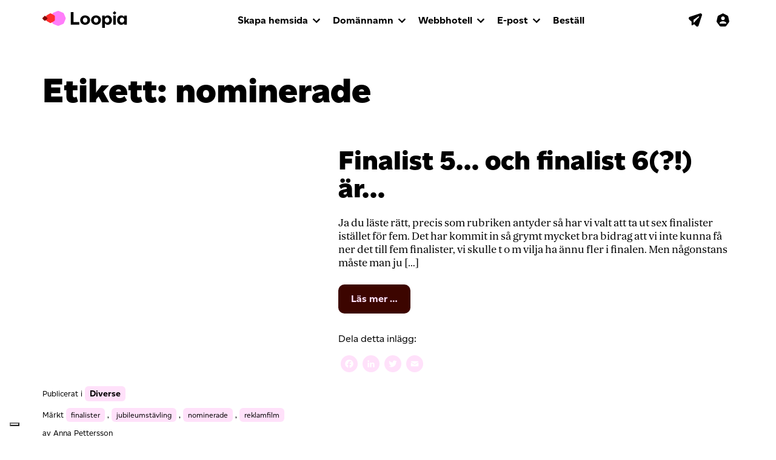

--- FILE ---
content_type: text/html; charset=UTF-8
request_url: https://blogg.loopia.se/tag/nominerade/
body_size: 52640
content:
<!DOCTYPE html>
<html lang="sv-SE">
<head>
	<meta charset="UTF-8">
	<meta name="viewport" content="width=device-width, initial-scale=1, shrink-to-fit=no">
	<meta name="mobile-web-app-capable" content="yes">
	<meta name="apple-mobile-web-app-capable" content="yes">
	<meta name="apple-mobile-web-app-title" content="Loopia Blogg - ">
	<link rel="profile" href="http://gmpg.org/xfn/11">
	<link rel="pingback" href="https://blogg.loopia.se/xmlrpc.php">
	<link rel="shortcut icon" href="https://blogg.loopia.se/wp-content/themes/loopia-blog/images/favicon.ico" />
	<meta name='robots' content='index, follow, max-image-preview:large, max-snippet:-1, max-video-preview:-1' />

	<!-- This site is optimized with the Yoast SEO plugin v26.8 - https://yoast.com/product/yoast-seo-wordpress/ -->
	<title>nominerade-arkiv - Loopia Blogg</title>
	<link rel="canonical" href="https://blogg.loopia.se/tag/nominerade/" />
	<meta property="og:locale" content="sv_SE" />
	<meta property="og:type" content="article" />
	<meta property="og:title" content="nominerade-arkiv - Loopia Blogg" />
	<meta property="og:url" content="https://blogg.loopia.se/tag/nominerade/" />
	<meta property="og:site_name" content="Loopia Blogg" />
	<meta name="twitter:card" content="summary_large_image" />
	<meta name="twitter:site" content="@loopia" />
	<!-- / Yoast SEO plugin. -->


<link rel='dns-prefetch' href='//static.addtoany.com' />
<link rel='dns-prefetch' href='//blogg.loopia.se' />
<link rel="alternate" type="application/rss+xml" title="Loopia Blogg &raquo; Webbflöde" href="https://blogg.loopia.se/feed/" />
<link rel="alternate" type="application/rss+xml" title="Loopia Blogg &raquo; Kommentarsflöde" href="https://blogg.loopia.se/comments/feed/" />
<link rel="alternate" type="application/rss+xml" title="Loopia Blogg &raquo; etikettflöde för nominerade" href="https://blogg.loopia.se/tag/nominerade/feed/" />
<style id='wp-img-auto-sizes-contain-inline-css'>
img:is([sizes=auto i],[sizes^="auto," i]){contain-intrinsic-size:3000px 1500px}
/*# sourceURL=wp-img-auto-sizes-contain-inline-css */
</style>
<link rel='stylesheet' id='sbi_styles-css' href='https://blogg.loopia.se/wp-content/plugins/instagram-feed/css/sbi-styles.min.css?ver=6.10.0' media='all' />
<style id='wp-emoji-styles-inline-css'>

	img.wp-smiley, img.emoji {
		display: inline !important;
		border: none !important;
		box-shadow: none !important;
		height: 1em !important;
		width: 1em !important;
		margin: 0 0.07em !important;
		vertical-align: -0.1em !important;
		background: none !important;
		padding: 0 !important;
	}
/*# sourceURL=wp-emoji-styles-inline-css */
</style>
<style id='wp-block-library-inline-css'>
:root{--wp-block-synced-color:#7a00df;--wp-block-synced-color--rgb:122,0,223;--wp-bound-block-color:var(--wp-block-synced-color);--wp-editor-canvas-background:#ddd;--wp-admin-theme-color:#007cba;--wp-admin-theme-color--rgb:0,124,186;--wp-admin-theme-color-darker-10:#006ba1;--wp-admin-theme-color-darker-10--rgb:0,107,160.5;--wp-admin-theme-color-darker-20:#005a87;--wp-admin-theme-color-darker-20--rgb:0,90,135;--wp-admin-border-width-focus:2px}@media (min-resolution:192dpi){:root{--wp-admin-border-width-focus:1.5px}}.wp-element-button{cursor:pointer}:root .has-very-light-gray-background-color{background-color:#eee}:root .has-very-dark-gray-background-color{background-color:#313131}:root .has-very-light-gray-color{color:#eee}:root .has-very-dark-gray-color{color:#313131}:root .has-vivid-green-cyan-to-vivid-cyan-blue-gradient-background{background:linear-gradient(135deg,#00d084,#0693e3)}:root .has-purple-crush-gradient-background{background:linear-gradient(135deg,#34e2e4,#4721fb 50%,#ab1dfe)}:root .has-hazy-dawn-gradient-background{background:linear-gradient(135deg,#faaca8,#dad0ec)}:root .has-subdued-olive-gradient-background{background:linear-gradient(135deg,#fafae1,#67a671)}:root .has-atomic-cream-gradient-background{background:linear-gradient(135deg,#fdd79a,#004a59)}:root .has-nightshade-gradient-background{background:linear-gradient(135deg,#330968,#31cdcf)}:root .has-midnight-gradient-background{background:linear-gradient(135deg,#020381,#2874fc)}:root{--wp--preset--font-size--normal:16px;--wp--preset--font-size--huge:42px}.has-regular-font-size{font-size:1em}.has-larger-font-size{font-size:2.625em}.has-normal-font-size{font-size:var(--wp--preset--font-size--normal)}.has-huge-font-size{font-size:var(--wp--preset--font-size--huge)}.has-text-align-center{text-align:center}.has-text-align-left{text-align:left}.has-text-align-right{text-align:right}.has-fit-text{white-space:nowrap!important}#end-resizable-editor-section{display:none}.aligncenter{clear:both}.items-justified-left{justify-content:flex-start}.items-justified-center{justify-content:center}.items-justified-right{justify-content:flex-end}.items-justified-space-between{justify-content:space-between}.screen-reader-text{border:0;clip-path:inset(50%);height:1px;margin:-1px;overflow:hidden;padding:0;position:absolute;width:1px;word-wrap:normal!important}.screen-reader-text:focus{background-color:#ddd;clip-path:none;color:#444;display:block;font-size:1em;height:auto;left:5px;line-height:normal;padding:15px 23px 14px;text-decoration:none;top:5px;width:auto;z-index:100000}html :where(.has-border-color){border-style:solid}html :where([style*=border-top-color]){border-top-style:solid}html :where([style*=border-right-color]){border-right-style:solid}html :where([style*=border-bottom-color]){border-bottom-style:solid}html :where([style*=border-left-color]){border-left-style:solid}html :where([style*=border-width]){border-style:solid}html :where([style*=border-top-width]){border-top-style:solid}html :where([style*=border-right-width]){border-right-style:solid}html :where([style*=border-bottom-width]){border-bottom-style:solid}html :where([style*=border-left-width]){border-left-style:solid}html :where(img[class*=wp-image-]){height:auto;max-width:100%}:where(figure){margin:0 0 1em}html :where(.is-position-sticky){--wp-admin--admin-bar--position-offset:var(--wp-admin--admin-bar--height,0px)}@media screen and (max-width:600px){html :where(.is-position-sticky){--wp-admin--admin-bar--position-offset:0px}}

/*# sourceURL=wp-block-library-inline-css */
</style><style id='global-styles-inline-css'>
:root{--wp--preset--aspect-ratio--square: 1;--wp--preset--aspect-ratio--4-3: 4/3;--wp--preset--aspect-ratio--3-4: 3/4;--wp--preset--aspect-ratio--3-2: 3/2;--wp--preset--aspect-ratio--2-3: 2/3;--wp--preset--aspect-ratio--16-9: 16/9;--wp--preset--aspect-ratio--9-16: 9/16;--wp--preset--color--black: #000000;--wp--preset--color--cyan-bluish-gray: #abb8c3;--wp--preset--color--white: #fff;--wp--preset--color--pale-pink: #f78da7;--wp--preset--color--vivid-red: #cf2e2e;--wp--preset--color--luminous-vivid-orange: #ff6900;--wp--preset--color--luminous-vivid-amber: #fcb900;--wp--preset--color--light-green-cyan: #7bdcb5;--wp--preset--color--vivid-green-cyan: #00d084;--wp--preset--color--pale-cyan-blue: #8ed1fc;--wp--preset--color--vivid-cyan-blue: #0693e3;--wp--preset--color--vivid-purple: #9b51e0;--wp--preset--color--blue: #007bff;--wp--preset--color--indigo: #6610f2;--wp--preset--color--purple: #5533ff;--wp--preset--color--pink: #e83e8c;--wp--preset--color--red: #dc3545;--wp--preset--color--orange: #fd7e14;--wp--preset--color--yellow: #ffc107;--wp--preset--color--green: #28a745;--wp--preset--color--teal: #20c997;--wp--preset--color--cyan: #17a2b8;--wp--preset--color--gray: #6c757d;--wp--preset--color--gray-dark: #343a40;--wp--preset--gradient--vivid-cyan-blue-to-vivid-purple: linear-gradient(135deg,rgb(6,147,227) 0%,rgb(155,81,224) 100%);--wp--preset--gradient--light-green-cyan-to-vivid-green-cyan: linear-gradient(135deg,rgb(122,220,180) 0%,rgb(0,208,130) 100%);--wp--preset--gradient--luminous-vivid-amber-to-luminous-vivid-orange: linear-gradient(135deg,rgb(252,185,0) 0%,rgb(255,105,0) 100%);--wp--preset--gradient--luminous-vivid-orange-to-vivid-red: linear-gradient(135deg,rgb(255,105,0) 0%,rgb(207,46,46) 100%);--wp--preset--gradient--very-light-gray-to-cyan-bluish-gray: linear-gradient(135deg,rgb(238,238,238) 0%,rgb(169,184,195) 100%);--wp--preset--gradient--cool-to-warm-spectrum: linear-gradient(135deg,rgb(74,234,220) 0%,rgb(151,120,209) 20%,rgb(207,42,186) 40%,rgb(238,44,130) 60%,rgb(251,105,98) 80%,rgb(254,248,76) 100%);--wp--preset--gradient--blush-light-purple: linear-gradient(135deg,rgb(255,206,236) 0%,rgb(152,150,240) 100%);--wp--preset--gradient--blush-bordeaux: linear-gradient(135deg,rgb(254,205,165) 0%,rgb(254,45,45) 50%,rgb(107,0,62) 100%);--wp--preset--gradient--luminous-dusk: linear-gradient(135deg,rgb(255,203,112) 0%,rgb(199,81,192) 50%,rgb(65,88,208) 100%);--wp--preset--gradient--pale-ocean: linear-gradient(135deg,rgb(255,245,203) 0%,rgb(182,227,212) 50%,rgb(51,167,181) 100%);--wp--preset--gradient--electric-grass: linear-gradient(135deg,rgb(202,248,128) 0%,rgb(113,206,126) 100%);--wp--preset--gradient--midnight: linear-gradient(135deg,rgb(2,3,129) 0%,rgb(40,116,252) 100%);--wp--preset--font-size--small: 13px;--wp--preset--font-size--medium: 20px;--wp--preset--font-size--large: 36px;--wp--preset--font-size--x-large: 42px;--wp--preset--spacing--20: 0.44rem;--wp--preset--spacing--30: 0.67rem;--wp--preset--spacing--40: 1rem;--wp--preset--spacing--50: 1.5rem;--wp--preset--spacing--60: 2.25rem;--wp--preset--spacing--70: 3.38rem;--wp--preset--spacing--80: 5.06rem;--wp--preset--shadow--natural: 6px 6px 9px rgba(0, 0, 0, 0.2);--wp--preset--shadow--deep: 12px 12px 50px rgba(0, 0, 0, 0.4);--wp--preset--shadow--sharp: 6px 6px 0px rgba(0, 0, 0, 0.2);--wp--preset--shadow--outlined: 6px 6px 0px -3px rgb(255, 255, 255), 6px 6px rgb(0, 0, 0);--wp--preset--shadow--crisp: 6px 6px 0px rgb(0, 0, 0);}:where(.is-layout-flex){gap: 0.5em;}:where(.is-layout-grid){gap: 0.5em;}body .is-layout-flex{display: flex;}.is-layout-flex{flex-wrap: wrap;align-items: center;}.is-layout-flex > :is(*, div){margin: 0;}body .is-layout-grid{display: grid;}.is-layout-grid > :is(*, div){margin: 0;}:where(.wp-block-columns.is-layout-flex){gap: 2em;}:where(.wp-block-columns.is-layout-grid){gap: 2em;}:where(.wp-block-post-template.is-layout-flex){gap: 1.25em;}:where(.wp-block-post-template.is-layout-grid){gap: 1.25em;}.has-black-color{color: var(--wp--preset--color--black) !important;}.has-cyan-bluish-gray-color{color: var(--wp--preset--color--cyan-bluish-gray) !important;}.has-white-color{color: var(--wp--preset--color--white) !important;}.has-pale-pink-color{color: var(--wp--preset--color--pale-pink) !important;}.has-vivid-red-color{color: var(--wp--preset--color--vivid-red) !important;}.has-luminous-vivid-orange-color{color: var(--wp--preset--color--luminous-vivid-orange) !important;}.has-luminous-vivid-amber-color{color: var(--wp--preset--color--luminous-vivid-amber) !important;}.has-light-green-cyan-color{color: var(--wp--preset--color--light-green-cyan) !important;}.has-vivid-green-cyan-color{color: var(--wp--preset--color--vivid-green-cyan) !important;}.has-pale-cyan-blue-color{color: var(--wp--preset--color--pale-cyan-blue) !important;}.has-vivid-cyan-blue-color{color: var(--wp--preset--color--vivid-cyan-blue) !important;}.has-vivid-purple-color{color: var(--wp--preset--color--vivid-purple) !important;}.has-black-background-color{background-color: var(--wp--preset--color--black) !important;}.has-cyan-bluish-gray-background-color{background-color: var(--wp--preset--color--cyan-bluish-gray) !important;}.has-white-background-color{background-color: var(--wp--preset--color--white) !important;}.has-pale-pink-background-color{background-color: var(--wp--preset--color--pale-pink) !important;}.has-vivid-red-background-color{background-color: var(--wp--preset--color--vivid-red) !important;}.has-luminous-vivid-orange-background-color{background-color: var(--wp--preset--color--luminous-vivid-orange) !important;}.has-luminous-vivid-amber-background-color{background-color: var(--wp--preset--color--luminous-vivid-amber) !important;}.has-light-green-cyan-background-color{background-color: var(--wp--preset--color--light-green-cyan) !important;}.has-vivid-green-cyan-background-color{background-color: var(--wp--preset--color--vivid-green-cyan) !important;}.has-pale-cyan-blue-background-color{background-color: var(--wp--preset--color--pale-cyan-blue) !important;}.has-vivid-cyan-blue-background-color{background-color: var(--wp--preset--color--vivid-cyan-blue) !important;}.has-vivid-purple-background-color{background-color: var(--wp--preset--color--vivid-purple) !important;}.has-black-border-color{border-color: var(--wp--preset--color--black) !important;}.has-cyan-bluish-gray-border-color{border-color: var(--wp--preset--color--cyan-bluish-gray) !important;}.has-white-border-color{border-color: var(--wp--preset--color--white) !important;}.has-pale-pink-border-color{border-color: var(--wp--preset--color--pale-pink) !important;}.has-vivid-red-border-color{border-color: var(--wp--preset--color--vivid-red) !important;}.has-luminous-vivid-orange-border-color{border-color: var(--wp--preset--color--luminous-vivid-orange) !important;}.has-luminous-vivid-amber-border-color{border-color: var(--wp--preset--color--luminous-vivid-amber) !important;}.has-light-green-cyan-border-color{border-color: var(--wp--preset--color--light-green-cyan) !important;}.has-vivid-green-cyan-border-color{border-color: var(--wp--preset--color--vivid-green-cyan) !important;}.has-pale-cyan-blue-border-color{border-color: var(--wp--preset--color--pale-cyan-blue) !important;}.has-vivid-cyan-blue-border-color{border-color: var(--wp--preset--color--vivid-cyan-blue) !important;}.has-vivid-purple-border-color{border-color: var(--wp--preset--color--vivid-purple) !important;}.has-vivid-cyan-blue-to-vivid-purple-gradient-background{background: var(--wp--preset--gradient--vivid-cyan-blue-to-vivid-purple) !important;}.has-light-green-cyan-to-vivid-green-cyan-gradient-background{background: var(--wp--preset--gradient--light-green-cyan-to-vivid-green-cyan) !important;}.has-luminous-vivid-amber-to-luminous-vivid-orange-gradient-background{background: var(--wp--preset--gradient--luminous-vivid-amber-to-luminous-vivid-orange) !important;}.has-luminous-vivid-orange-to-vivid-red-gradient-background{background: var(--wp--preset--gradient--luminous-vivid-orange-to-vivid-red) !important;}.has-very-light-gray-to-cyan-bluish-gray-gradient-background{background: var(--wp--preset--gradient--very-light-gray-to-cyan-bluish-gray) !important;}.has-cool-to-warm-spectrum-gradient-background{background: var(--wp--preset--gradient--cool-to-warm-spectrum) !important;}.has-blush-light-purple-gradient-background{background: var(--wp--preset--gradient--blush-light-purple) !important;}.has-blush-bordeaux-gradient-background{background: var(--wp--preset--gradient--blush-bordeaux) !important;}.has-luminous-dusk-gradient-background{background: var(--wp--preset--gradient--luminous-dusk) !important;}.has-pale-ocean-gradient-background{background: var(--wp--preset--gradient--pale-ocean) !important;}.has-electric-grass-gradient-background{background: var(--wp--preset--gradient--electric-grass) !important;}.has-midnight-gradient-background{background: var(--wp--preset--gradient--midnight) !important;}.has-small-font-size{font-size: var(--wp--preset--font-size--small) !important;}.has-medium-font-size{font-size: var(--wp--preset--font-size--medium) !important;}.has-large-font-size{font-size: var(--wp--preset--font-size--large) !important;}.has-x-large-font-size{font-size: var(--wp--preset--font-size--x-large) !important;}
/*# sourceURL=global-styles-inline-css */
</style>

<style id='classic-theme-styles-inline-css'>
/*! This file is auto-generated */
.wp-block-button__link{color:#fff;background-color:#32373c;border-radius:9999px;box-shadow:none;text-decoration:none;padding:calc(.667em + 2px) calc(1.333em + 2px);font-size:1.125em}.wp-block-file__button{background:#32373c;color:#fff;text-decoration:none}
/*# sourceURL=/wp-includes/css/classic-themes.min.css */
</style>
<link rel='stylesheet' id='child-understrap-styles-css' href='https://blogg.loopia.se/wp-content/themes/loopia-blog/style.css?ver=0.5.3' media='all' />
<link rel='stylesheet' id='addtoany-css' href='https://blogg.loopia.se/wp-content/plugins/add-to-any/addtoany.min.css?ver=1.16' media='all' />
<style id='addtoany-inline-css'>
.addtoany_list.a2a_kit_size_32 a:not(.addtoany_special_service)>span{
	height: 28px;
    line-height: 28px;
    width: 28px;
    border-radius: 50%;
    padding: 5px;
}
/*# sourceURL=addtoany-inline-css */
</style>
<script id="addtoany-core-js-before">
window.a2a_config=window.a2a_config||{};a2a_config.callbacks=[];a2a_config.overlays=[];a2a_config.templates={};a2a_localize = {
	Share: "Dela",
	Save: "Spara",
	Subscribe: "Prenumerera",
	Email: "E-post",
	Bookmark: "Bokmärk",
	ShowAll: "Visa alla",
	ShowLess: "Visa färre",
	FindServices: "Hitta tjänst(er)",
	FindAnyServiceToAddTo: "Hitta direkt en tjänst att lägga till",
	PoweredBy: "Drivs av",
	ShareViaEmail: "Dela via e-post",
	SubscribeViaEmail: "Prenumerera via e-post",
	BookmarkInYourBrowser: "Lägg till som bokmärke i din webbläsare",
	BookmarkInstructions: "Tryck Ctrl+D eller \u2318+D för att lägga till denna sida som bokmärke",
	AddToYourFavorites: "Lägg till i dina favoriter",
	SendFromWebOrProgram: "Skicka från valfri e-postadress eller e-postprogram",
	EmailProgram: "E-postprogram",
	More: "Mer&#8230;",
	ThanksForSharing: "Tack för att du delar!",
	ThanksForFollowing: "Tack för att du följer!"
};

a2a_config.icon_color="#ffe1fa,#ffffff";

//# sourceURL=addtoany-core-js-before
</script>
<script defer src="https://static.addtoany.com/menu/page.js" id="addtoany-core-js"></script>
<script src="https://blogg.loopia.se/wp-includes/js/jquery/jquery.min.js?ver=3.7.1" id="jquery-core-js"></script>
<script src="https://blogg.loopia.se/wp-includes/js/jquery/jquery-migrate.min.js?ver=3.4.1" id="jquery-migrate-js"></script>
<script defer src="https://blogg.loopia.se/wp-content/plugins/add-to-any/addtoany.min.js?ver=1.1" id="addtoany-jquery-js"></script>
<script src="https://blogg.loopia.se/wp-content/themes/loopia-blog/js/popper.min.js?ver=6.9" id="popper-scripts-js"></script>
<link rel="https://api.w.org/" href="https://blogg.loopia.se/wp-json/" /><link rel="alternate" title="JSON" type="application/json" href="https://blogg.loopia.se/wp-json/wp/v2/tags/977" /><link rel="EditURI" type="application/rsd+xml" title="RSD" href="https://blogg.loopia.se/xmlrpc.php?rsd" />
<meta name="generator" content="WordPress 6.9" />
<script type="text/javascript">
(function(url){
	if(/(?:Chrome\/26\.0\.1410\.63 Safari\/537\.31|WordfenceTestMonBot)/.test(navigator.userAgent)){ return; }
	var addEvent = function(evt, handler) {
		if (window.addEventListener) {
			document.addEventListener(evt, handler, false);
		} else if (window.attachEvent) {
			document.attachEvent('on' + evt, handler);
		}
	};
	var removeEvent = function(evt, handler) {
		if (window.removeEventListener) {
			document.removeEventListener(evt, handler, false);
		} else if (window.detachEvent) {
			document.detachEvent('on' + evt, handler);
		}
	};
	var evts = 'contextmenu dblclick drag dragend dragenter dragleave dragover dragstart drop keydown keypress keyup mousedown mousemove mouseout mouseover mouseup mousewheel scroll'.split(' ');
	var logHuman = function() {
		if (window.wfLogHumanRan) { return; }
		window.wfLogHumanRan = true;
		var wfscr = document.createElement('script');
		wfscr.type = 'text/javascript';
		wfscr.async = true;
		wfscr.src = url + '&r=' + Math.random();
		(document.getElementsByTagName('head')[0]||document.getElementsByTagName('body')[0]).appendChild(wfscr);
		for (var i = 0; i < evts.length; i++) {
			removeEvent(evts[i], logHuman);
		}
	};
	for (var i = 0; i < evts.length; i++) {
		addEvent(evts[i], logHuman);
	}
})('//blogg.loopia.se/?wordfence_lh=1&hid=2BB702D373402B6135E537F613C8C561');
</script><meta name="mobile-web-app-capable" content="yes">
<meta name="apple-mobile-web-app-capable" content="yes">
<meta name="apple-mobile-web-app-title" content="Loopia Blogg - ">

	<script type="text/javascript" src="https://blogg.loopia.se/wp-content/themes/loopia-blog/js/loopia-custom.js"></script>
</head>

<body class="archive tag tag-nominerade tag-977 wp-embed-responsive wp-theme-understrap wp-child-theme-loopia-blog group-blog hfeed understrap-no-sidebar">

<!-- Google Tag Manager -->
<noscript><iframe src="//www.googletagmanager.com/ns.html?id=GTM-MZNRJB"
height="0" width="0" style="display:none;visibility:hidden"></iframe></noscript>
<script>(function(w,d,s,l,i){w[l]=w[l]||[];w[l].push({'gtm.start':
new Date().getTime(),event:'gtm.js'});var f=d.getElementsByTagName(s)[0],
j=d.createElement(s),dl=l!='dataLayer'?'&l='+l:'';j.async=true;j.src=
'//www.googletagmanager.com/gtm.js?id='+i+dl;f.parentNode.insertBefore(j,f);
})(window,document,'script','dataLayer','GTM-MZNRJB');</script>
<!-- End Google Tag Manager -->

<div class="hfeed site" id="page">

<!-- ******************* The Navbar Area ******************* -->
<div id="wrapper-navbar"  >
	<div id="header" class="container-fluid main-navigation main-navigation-top">
		<div class="row">
			<div class="col-12">
				<nav class="navbar navbar-expand-lg">
					<div class="container">
						<div class="navbar-header">
							<a href="https://blogg.loopia.se/" class="navbar-brand"><img src="https://blogg.loopia.se/wp-content/themes/loopia-blog/images/logo-loopia.svg" alt="" style="width:140px;margin-top:-2px;"></a>
						</div>
						<div class="navbar-icons" id="login_box"> <!-- ICONS -->
							<ul class="nav navbar-nav navbar-nav-icons">
								<li><a href="https://webbmail.loopia.se/" target="_blank"><svg class="navigation-icon"><use xlink:href="https://blogg.loopia.se/wp-content/themes/loopia-blog/images/icons-sprite.svg#icon-webmail-plane"></use></svg></a></li>
								<li><a href="https://www.loopia.se/loggain/"><svg class="navigation-icon" style="margin-right:-4px;"><use xlink:href="https://blogg.loopia.se/wp-content/themes/loopia-blog/images/icons-sprite.svg#icon-account"></use></svg></a></li>
								<li>
									<button data-toggle="collapse" data-target="#navcol-1" class="navbar-toggler collapsed">
										<span class="sr-only">Toggle navigation</span>
										<span class="icon-bar icon-bar-one"></span>
										<span class="icon-bar icon-bar-two"></span>
										<span class="icon-bar icon-bar-three"></span>
									</button>
								</li>
							</ul>
						</div> <!-- END ICONS -->
						<div class="collapse navbar-collapse" id="navcol-1"> <!-- NEW SIMPLE MAIN NAVIGATION -->
							<ul class="nav navbar-nav">
								<li class="dropdown">
									<a data-toggle="dropdown" href="https://www.loopia.se/skapahemsida/" aria-expanded="false" class="dropdown-toggle">Skapa hemsida</a>
									<ul role="menu" class="dropdown-menu megamenu">
										<li class="col-12 col-sm-6 col-lg-3">
											<span class="dropdown-header">Skapa hemsida med...</span>
											<ul>
												<li><a href="https://www.loopia.se/wordpress/">WordPress</a></li>
												<li><a href="https://www.loopia.se/sitebuilder/">Loopia Sitebuilder</a></li>
												<li><a href="https://www.loopia.se/joomla/">Joomla</a></li>
												<li><a href="https://www.loopia.se/skapahemsida/">Jämför hemsidesverktyg</a></li>
											</ul>
										</li>
										<li class="col-12 col-sm-6 col-lg-3">
											<span class="dropdown-header">Starta webbutik med...</span>
											<ul>
												<li><a href="https://www.loopia.se/woocommerce/">WooCommerce</a></li>
												<li><a href="https://www.loopia.se/sitebuilder/">Loopia Sitebuilder</a></li>
												<li><a href="https://www.loopia.se/opencart/">Opencart</a></li>
												<li><a href="https://www.loopia.se/startaehandel/">Jämför våra webshopslösningar</a></li>
											</ul>
										</li>
									</ul>
								</li>
								<li class="dropdown">
									<a data-toggle="dropdown" aria-expanded="false" href="https://www.loopia.se/domannamn/" class="dropdown-toggle">Domännamn</a>
									<ul role="menu" class="dropdown-menu megamenu">
										<li class="col-12 col-sm-6 col-lg-3">
											<ul>
												<li><a href="https://www.loopia.se/domannamn/">Registrera domännamn</a></li>
												<li><a href="https://www.loopia.se/loopiadns/">LoopiaDNS</a></li>
												<li><a href="https://www.loopia.se/domannamn/loopiawhois/" class="link-external" target="_blank">Se domäninnehavare (Whois)</a></li>
											</ul>
										</li>
									</ul>
								</li>
								<li class="dropdown">
									<a data-toggle="dropdown" href="https://www.loopia.se/webbhotell/" aria-expanded="false" class="dropdown-toggle">Webbhotell</a>
									<ul role="menu" class="dropdown-menu megamenu">
											<li class="col-12 col-md-4 col-lg-3">
												<ul>
													<li><a href="https://www.loopia.se/webbhotell/">Webbhotellspaket</a></li>
													<li><a href="https://www.loopia.se/bytwebbhotell/">Flytta till Loopia</a></li>
													<li><a href="https://www.loopia.se/vps/">VPS</a></li>
													<li><a href="https://www.loopia.se/tjana_pengar/">Bli återförsäljare</a></li>
												</ul>
											</li>
									</ul>
								</li>
								<li class="dropdown">
									<a data-toggle="dropdown" href="https://www.loopia.se/epost/" aria-expanded="false" class="dropdown-toggle">E-post</a>
									<ul role="menu" class="dropdown-menu megamenu">
										<li class="col-12 col-sm-6 col-lg-3">
											<ul>
												<li><a href="https://www.loopia.se/epost/">E-post hos Loopia</a></li>
												<li><a href="https://www.loopia.se/microsoft365/">Microsoft 365</a></li>
											</ul>
										</li>
									</ul>
								</li>
								<li>
									<a href="https://www.loopia.se/bestall/">Beställ</a>
								</li>
							</ul>
						</div> <!-- END NEW SIMPLE MAIN NAVIGATION -->
					</div>
				</nav>
			</div>

		</div> <!-- end row -->
	</div><!-- main-navigation end -->
</div><!-- #wrapper-navbar end -->

<div class="wrapper" id="archive-wrapper">

	<div class="container" id="content" tabindex="-1">

		<div class="row">

			
<div class="col-md content-area" id="primary">

			<main class="site-main" id="main">

									<header class="page-header">
						<h1 class="page-title">Etikett: <span>nominerade</span></h1>					</header><!-- .page-header -->
					
<article class="post-2713 post type-post status-publish format-standard hentry category-diverse tag-finalister tag-jubileumstavling tag-nominerade tag-reklamfilm" id="post-2713">
		<div class="row">
			<div class="col-12 col-md-5">
							</div>
			<div class="col-12 col-md-7">
					<header class="entry-header">
		<h2 class="entry-title"><a href="https://blogg.loopia.se/finalist-5-och-finalist-6-ar/" rel="bookmark">Finalist 5&#8230; och finalist 6(?!) är&#8230;</a></h2>					<div class="entry-meta">			
			</div><!-- .entry-meta -->
			</header><!-- .entry-header -->
				<div class="entry-content">
					<p>Ja du läste rätt, precis som rubriken antyder så har vi valt att ta ut sex finalister istället för fem. Det har kommit in så grymt mycket bra bidrag att vi inte kunna få ner det till fem finalister, vi skulle t o m vilja ha ännu fler i finalen. Men någonstans måste man ju [&#8230;]</p>
<p><a class="btn btn-secondary understrap-read-more-link" href="https://blogg.loopia.se/finalist-5-och-finalist-6-ar/">Läs mer …<span class="screen-reader-text"> from Finalist 5&#8230; och finalist 6(?!) är&#8230;</span></a></p>
<div class="addtoany_share_save_container addtoany_content addtoany_content_bottom"><div class="addtoany_header">Dela detta inlägg:</div><div class="a2a_kit a2a_kit_size_32 addtoany_list" data-a2a-url="https://blogg.loopia.se/finalist-5-och-finalist-6-ar/" data-a2a-title="Finalist 5… och finalist 6(?!) är…"><a class="a2a_button_facebook" href="https://www.addtoany.com/add_to/facebook?linkurl=https%3A%2F%2Fblogg.loopia.se%2Ffinalist-5-och-finalist-6-ar%2F&amp;linkname=Finalist%205%E2%80%A6%20och%20finalist%206%28%3F%21%29%20%C3%A4r%E2%80%A6" title="Facebook" rel="nofollow noopener" target="_blank"></a><a class="a2a_button_linkedin" href="https://www.addtoany.com/add_to/linkedin?linkurl=https%3A%2F%2Fblogg.loopia.se%2Ffinalist-5-och-finalist-6-ar%2F&amp;linkname=Finalist%205%E2%80%A6%20och%20finalist%206%28%3F%21%29%20%C3%A4r%E2%80%A6" title="LinkedIn" rel="nofollow noopener" target="_blank"></a><a class="a2a_button_twitter" href="https://www.addtoany.com/add_to/twitter?linkurl=https%3A%2F%2Fblogg.loopia.se%2Ffinalist-5-och-finalist-6-ar%2F&amp;linkname=Finalist%205%E2%80%A6%20och%20finalist%206%28%3F%21%29%20%C3%A4r%E2%80%A6" title="Twitter" rel="nofollow noopener" target="_blank"></a><a class="a2a_button_email" href="https://www.addtoany.com/add_to/email?linkurl=https%3A%2F%2Fblogg.loopia.se%2Ffinalist-5-och-finalist-6-ar%2F&amp;linkname=Finalist%205%E2%80%A6%20och%20finalist%206%28%3F%21%29%20%C3%A4r%E2%80%A6" title="Email" rel="nofollow noopener" target="_blank"></a></div></div>									</div><!-- .entry-content -->
			</div>
			<div class="col-12 position-unset">
				<footer class="entry-footer">
					<span class="cat-links">Publicerat i <a href="https://blogg.loopia.se/category/diverse/" rel="category tag">Diverse</a></span><span class="tags-links">Märkt <a href="https://blogg.loopia.se/tag/finalister/" rel="tag">finalister</a>, <a href="https://blogg.loopia.se/tag/jubileumstavling/" rel="tag">jubileumstävling</a>, <a href="https://blogg.loopia.se/tag/nominerade/" rel="tag">nominerade</a>, <a href="https://blogg.loopia.se/tag/reklamfilm/" rel="tag">reklamfilm</a></span><span class="comments-link"><a href="https://blogg.loopia.se/finalist-5-och-finalist-6-ar/#comments">6 Comments</a></span> <span class="posted-on"> <a href="https://blogg.loopia.se/finalist-5-och-finalist-6-ar/" rel="bookmark"><time class="entry-date published updated" datetime="2010-10-08T10:14:26+02:00">08.10 2010</time></a></span><span class="byline"> av<span class="author vcard"> <a class="url fn n" href="https://blogg.loopia.se/author/anna-pettersson/">Anna Pettersson</a></span></span>				</footer><!-- .entry-footer -->
			</div>
		</div>

</article><!-- #post-## -->
<article class="post-2689 post type-post status-publish format-standard hentry category-diverse tag-finalister tag-jubileumstavling tag-nominerade tag-reklamfilm" id="post-2689">
		<div class="row">
			<div class="col-12 col-md-5">
							</div>
			<div class="col-12 col-md-7">
					<header class="entry-header">
		<h2 class="entry-title"><a href="https://blogg.loopia.se/tredje-finalisten-med-chans-att-vinna-bilen-ar/" rel="bookmark">Tredje finalisten med chans att vinna bilen är&#8230;</a></h2>					<div class="entry-meta">			
			</div><!-- .entry-meta -->
			</header><!-- .entry-header -->
				<div class="entry-content">
					<p>Nu är det bara ett par skälvande dagar kvar innan deltagarna i vår jubileumstävling får veta om de vunnit något av de fina priserna – med bilen i spetsen. Vi har tidigare presenterat finalist ett och två, och idag är det så dags för finalist nummer tre. Har du missat några bidrag så hittar du [&#8230;]</p>
<p><a class="btn btn-secondary understrap-read-more-link" href="https://blogg.loopia.se/tredje-finalisten-med-chans-att-vinna-bilen-ar/">Läs mer …<span class="screen-reader-text"> from Tredje finalisten med chans att vinna bilen är&#8230;</span></a></p>
<div class="addtoany_share_save_container addtoany_content addtoany_content_bottom"><div class="addtoany_header">Dela detta inlägg:</div><div class="a2a_kit a2a_kit_size_32 addtoany_list" data-a2a-url="https://blogg.loopia.se/tredje-finalisten-med-chans-att-vinna-bilen-ar/" data-a2a-title="Tredje finalisten med chans att vinna bilen är…"><a class="a2a_button_facebook" href="https://www.addtoany.com/add_to/facebook?linkurl=https%3A%2F%2Fblogg.loopia.se%2Ftredje-finalisten-med-chans-att-vinna-bilen-ar%2F&amp;linkname=Tredje%20finalisten%20med%20chans%20att%20vinna%20bilen%20%C3%A4r%E2%80%A6" title="Facebook" rel="nofollow noopener" target="_blank"></a><a class="a2a_button_linkedin" href="https://www.addtoany.com/add_to/linkedin?linkurl=https%3A%2F%2Fblogg.loopia.se%2Ftredje-finalisten-med-chans-att-vinna-bilen-ar%2F&amp;linkname=Tredje%20finalisten%20med%20chans%20att%20vinna%20bilen%20%C3%A4r%E2%80%A6" title="LinkedIn" rel="nofollow noopener" target="_blank"></a><a class="a2a_button_twitter" href="https://www.addtoany.com/add_to/twitter?linkurl=https%3A%2F%2Fblogg.loopia.se%2Ftredje-finalisten-med-chans-att-vinna-bilen-ar%2F&amp;linkname=Tredje%20finalisten%20med%20chans%20att%20vinna%20bilen%20%C3%A4r%E2%80%A6" title="Twitter" rel="nofollow noopener" target="_blank"></a><a class="a2a_button_email" href="https://www.addtoany.com/add_to/email?linkurl=https%3A%2F%2Fblogg.loopia.se%2Ftredje-finalisten-med-chans-att-vinna-bilen-ar%2F&amp;linkname=Tredje%20finalisten%20med%20chans%20att%20vinna%20bilen%20%C3%A4r%E2%80%A6" title="Email" rel="nofollow noopener" target="_blank"></a></div></div>									</div><!-- .entry-content -->
			</div>
			<div class="col-12 position-unset">
				<footer class="entry-footer">
					<span class="cat-links">Publicerat i <a href="https://blogg.loopia.se/category/diverse/" rel="category tag">Diverse</a></span><span class="tags-links">Märkt <a href="https://blogg.loopia.se/tag/finalister/" rel="tag">finalister</a>, <a href="https://blogg.loopia.se/tag/jubileumstavling/" rel="tag">jubileumstävling</a>, <a href="https://blogg.loopia.se/tag/nominerade/" rel="tag">nominerade</a>, <a href="https://blogg.loopia.se/tag/reklamfilm/" rel="tag">reklamfilm</a></span><span class="comments-link"><a href="https://blogg.loopia.se/tredje-finalisten-med-chans-att-vinna-bilen-ar/#comments">1 Comment</a></span> <span class="posted-on"> <a href="https://blogg.loopia.se/tredje-finalisten-med-chans-att-vinna-bilen-ar/" rel="bookmark"><time class="entry-date published updated" datetime="2010-10-06T16:06:06+02:00">06.10 2010</time></a></span><span class="byline"> av<span class="author vcard"> <a class="url fn n" href="https://blogg.loopia.se/author/anna-pettersson/">Anna Pettersson</a></span></span>				</footer><!-- .entry-footer -->
			</div>
		</div>

</article><!-- #post-## -->
<article class="post-2681 post type-post status-publish format-standard hentry category-diverse tag-finalister tag-jubileumstavling tag-nominerade tag-reklamfilm" id="post-2681">
		<div class="row">
			<div class="col-12 col-md-5">
							</div>
			<div class="col-12 col-md-7">
					<header class="entry-header">
		<h2 class="entry-title"><a href="https://blogg.loopia.se/finalist-nummer-tva-i-jubileumstavlingen/" rel="bookmark">Finalist nummer två i jubileumstävlingen</a></h2>					<div class="entry-meta">			
			</div><!-- .entry-meta -->
			</header><!-- .entry-header -->
				<div class="entry-content">
					<p>Igår gick vi ut med den första av de fem finalisterna i vår reklamfilmstävling, och nu är det alltså dags att presentera finalist nummer två. Alla fem finalisterna får komma på vår stora jubileumsfest här i Västerås, och där kommer sedan vinnarna av respektive pris att presenteras under kvällen. Första priset är som ni vet [&#8230;]</p>
<p><a class="btn btn-secondary understrap-read-more-link" href="https://blogg.loopia.se/finalist-nummer-tva-i-jubileumstavlingen/">Läs mer …<span class="screen-reader-text"> from Finalist nummer två i jubileumstävlingen</span></a></p>
<div class="addtoany_share_save_container addtoany_content addtoany_content_bottom"><div class="addtoany_header">Dela detta inlägg:</div><div class="a2a_kit a2a_kit_size_32 addtoany_list" data-a2a-url="https://blogg.loopia.se/finalist-nummer-tva-i-jubileumstavlingen/" data-a2a-title="Finalist nummer två i jubileumstävlingen"><a class="a2a_button_facebook" href="https://www.addtoany.com/add_to/facebook?linkurl=https%3A%2F%2Fblogg.loopia.se%2Ffinalist-nummer-tva-i-jubileumstavlingen%2F&amp;linkname=Finalist%20nummer%20tv%C3%A5%20i%20jubileumst%C3%A4vlingen" title="Facebook" rel="nofollow noopener" target="_blank"></a><a class="a2a_button_linkedin" href="https://www.addtoany.com/add_to/linkedin?linkurl=https%3A%2F%2Fblogg.loopia.se%2Ffinalist-nummer-tva-i-jubileumstavlingen%2F&amp;linkname=Finalist%20nummer%20tv%C3%A5%20i%20jubileumst%C3%A4vlingen" title="LinkedIn" rel="nofollow noopener" target="_blank"></a><a class="a2a_button_twitter" href="https://www.addtoany.com/add_to/twitter?linkurl=https%3A%2F%2Fblogg.loopia.se%2Ffinalist-nummer-tva-i-jubileumstavlingen%2F&amp;linkname=Finalist%20nummer%20tv%C3%A5%20i%20jubileumst%C3%A4vlingen" title="Twitter" rel="nofollow noopener" target="_blank"></a><a class="a2a_button_email" href="https://www.addtoany.com/add_to/email?linkurl=https%3A%2F%2Fblogg.loopia.se%2Ffinalist-nummer-tva-i-jubileumstavlingen%2F&amp;linkname=Finalist%20nummer%20tv%C3%A5%20i%20jubileumst%C3%A4vlingen" title="Email" rel="nofollow noopener" target="_blank"></a></div></div>									</div><!-- .entry-content -->
			</div>
			<div class="col-12 position-unset">
				<footer class="entry-footer">
					<span class="cat-links">Publicerat i <a href="https://blogg.loopia.se/category/diverse/" rel="category tag">Diverse</a></span><span class="tags-links">Märkt <a href="https://blogg.loopia.se/tag/finalister/" rel="tag">finalister</a>, <a href="https://blogg.loopia.se/tag/jubileumstavling/" rel="tag">jubileumstävling</a>, <a href="https://blogg.loopia.se/tag/nominerade/" rel="tag">nominerade</a>, <a href="https://blogg.loopia.se/tag/reklamfilm/" rel="tag">reklamfilm</a></span><span class="comments-link"><a href="https://blogg.loopia.se/finalist-nummer-tva-i-jubileumstavlingen/#comments">6 Comments</a></span> <span class="posted-on"> <a href="https://blogg.loopia.se/finalist-nummer-tva-i-jubileumstavlingen/" rel="bookmark"><time class="entry-date published updated" datetime="2010-10-05T15:49:10+02:00">05.10 2010</time></a></span><span class="byline"> av<span class="author vcard"> <a class="url fn n" href="https://blogg.loopia.se/author/anna-pettersson/">Anna Pettersson</a></span></span>				</footer><!-- .entry-footer -->
			</div>
		</div>

</article><!-- #post-## -->
<article class="post-2676 post type-post status-publish format-standard hentry category-diverse tag-finalister tag-jubileumstavling tag-nominerade tag-reklamfilm" id="post-2676">
		<div class="row">
			<div class="col-12 col-md-5">
							</div>
			<div class="col-12 col-md-7">
					<header class="entry-header">
		<h2 class="entry-title"><a href="https://blogg.loopia.se/och-de-nominerade-ar/" rel="bookmark">&#8220;&#8230;och de nominerade är&#8230;&#8221;</a></h2>					<div class="entry-meta">			
			</div><!-- .entry-meta -->
			</header><!-- .entry-header -->
				<div class="entry-content">
					<p>Nu var det så dags. Sedan mitten av juli har vår stora jubileumstävling pågått, och den fick ett fantastiskt mottagande med mängder av bidrag varje vecka. Juryn har nu gjort sitt arbete (under livligt skrattande) och plockat ut fem finalister bland de populäraste bidragen. Vi kommer att presentera de fem finalisterna här på bloggen under [&#8230;]</p>
<p><a class="btn btn-secondary understrap-read-more-link" href="https://blogg.loopia.se/och-de-nominerade-ar/">Läs mer …<span class="screen-reader-text"> from &#8220;&#8230;och de nominerade är&#8230;&#8221;</span></a></p>
<div class="addtoany_share_save_container addtoany_content addtoany_content_bottom"><div class="addtoany_header">Dela detta inlägg:</div><div class="a2a_kit a2a_kit_size_32 addtoany_list" data-a2a-url="https://blogg.loopia.se/och-de-nominerade-ar/" data-a2a-title="“…och de nominerade är…”"><a class="a2a_button_facebook" href="https://www.addtoany.com/add_to/facebook?linkurl=https%3A%2F%2Fblogg.loopia.se%2Foch-de-nominerade-ar%2F&amp;linkname=%E2%80%9C%E2%80%A6och%20de%20nominerade%20%C3%A4r%E2%80%A6%E2%80%9D" title="Facebook" rel="nofollow noopener" target="_blank"></a><a class="a2a_button_linkedin" href="https://www.addtoany.com/add_to/linkedin?linkurl=https%3A%2F%2Fblogg.loopia.se%2Foch-de-nominerade-ar%2F&amp;linkname=%E2%80%9C%E2%80%A6och%20de%20nominerade%20%C3%A4r%E2%80%A6%E2%80%9D" title="LinkedIn" rel="nofollow noopener" target="_blank"></a><a class="a2a_button_twitter" href="https://www.addtoany.com/add_to/twitter?linkurl=https%3A%2F%2Fblogg.loopia.se%2Foch-de-nominerade-ar%2F&amp;linkname=%E2%80%9C%E2%80%A6och%20de%20nominerade%20%C3%A4r%E2%80%A6%E2%80%9D" title="Twitter" rel="nofollow noopener" target="_blank"></a><a class="a2a_button_email" href="https://www.addtoany.com/add_to/email?linkurl=https%3A%2F%2Fblogg.loopia.se%2Foch-de-nominerade-ar%2F&amp;linkname=%E2%80%9C%E2%80%A6och%20de%20nominerade%20%C3%A4r%E2%80%A6%E2%80%9D" title="Email" rel="nofollow noopener" target="_blank"></a></div></div>									</div><!-- .entry-content -->
			</div>
			<div class="col-12 position-unset">
				<footer class="entry-footer">
					<span class="cat-links">Publicerat i <a href="https://blogg.loopia.se/category/diverse/" rel="category tag">Diverse</a></span><span class="tags-links">Märkt <a href="https://blogg.loopia.se/tag/finalister/" rel="tag">finalister</a>, <a href="https://blogg.loopia.se/tag/jubileumstavling/" rel="tag">jubileumstävling</a>, <a href="https://blogg.loopia.se/tag/nominerade/" rel="tag">nominerade</a>, <a href="https://blogg.loopia.se/tag/reklamfilm/" rel="tag">reklamfilm</a></span><span class="comments-link"><a href="https://blogg.loopia.se/och-de-nominerade-ar/#comments">5 Comments</a></span> <span class="posted-on"> <a href="https://blogg.loopia.se/och-de-nominerade-ar/" rel="bookmark"><time class="entry-date published updated" datetime="2010-10-04T15:00:00+02:00">04.10 2010</time></a></span><span class="byline"> av<span class="author vcard"> <a class="url fn n" href="https://blogg.loopia.se/author/anna-pettersson/">Anna Pettersson</a></span></span>				</footer><!-- .entry-footer -->
			</div>
		</div>

</article><!-- #post-## -->
			</main>

			</div><!-- #primary -->


		</div><!-- .row -->

	</div><!-- #content -->

</div><!-- #archive-wrapper -->

<div class="footer">
	<footer>
		<div class="container">
			<div class="row footer-first-row">
				<div class="col-6 col-md-2 footer-item">
					<h3>Om</h3>
					<ul>
						<li><a href="https://www.loopia.se/omloopia/">Om oss</a></li>
						<li><a href="https://www.loopia.se/hallbarhet/">Hållbarhet</a></li>
						<li><a href="https://www.loopia.se/omloopia/dataskydd">Dataskyddspolicy</a></li>
						<li><a href="https://www.loopia.se/avtalsvillkor">Avtalsvillkor</a></li>
						<li><a href="https://secareers.team.blue/" class="link-external" target="_blank">Jobba på Loopia</a></li>
						<li><a href="https://www.loopia.se/omloopia/copyright">Copyright</a></li>
					</ul>
				</div>
				<div class="col-6 col-md-2 footer-item">
					<h3>Kontakt/Support</h3>
					<ul>
						<li><a href="https://www.loopia.se/support/">Kunskapsdatabasen</a></li>
						<li><a href="https://www.driftbloggen.se" class="link-external" target="_blank">Systemstatus</a></li>
						<li><a href="https://www.loopia.se/betalaonline/">Betala faktura med kort</a></li>
						<li><a href="https://www.loopia.se/support/">Kontakta oss</a></li>
					</ul>
				</div>
				<div class="col-12 col-sm-6 col-md-2 footer-item">
					<h3>Återförsäljare</h3>
					<ul class="footer-partner-list">
						<li><a href="https://www.loopia.se/tjana_pengar/">Bli återförsäljare till Loopia</a></li>
						<li><a href="https://www.loopia.se/tjana_pengar/affiliate/">Bli affiliate till Loopia</a></li>
					</ul>
				</div>
					
				<div class="col-12 col-sm-6 col-md-6 footer-item">
					<h3>Alla tjänster</h3>
					<ul class="footer-all-services-list">
						<li><a href="https://www.loopia.se/webbhotell/boost/">Boost</a></li>
						<li><a href="https://www.loopia.se/domannamn/">Domännamn</a></li>
						<li><a href="https://www.loopia.se/domannamn/sedirekt/">Domänpaket</a></li>
						<li><a href="https://www.loopia.se/epost/">E-post</a></li>
						<li><a href="https://www.loopia.se/bytwebbhotell/">Flytta till Loopia</a></li>
						<li><a href="https://www.loopia.se/joomla/">Joomla</a></li>
						<li><a href="https://www.loopia.se/loopai/">LoopAI</a></li>
						<li><a href="https://www.loopia.se/loopiadns/">LoopiaDNS</a></li>
						<li><a href="https://www.loopia.se/marknadsforing/listings/">LoopiaListings</a></li>
						<li><a href="https://www.loopia.se/marknadsforing/seo/">LoopiaSEO</a></li>
						<li><a href="https://www.loopia.se/sitebuilder/">Loopia Sitebuilder</a></li>
						<li><a href="https://www.loopia.se/starter/">Loopia Starter</a></li>
						<li><a href="https://www.loopia.se/microsoft365/">Microsoft 365</a></li>
						<li><a href="https://www.loopia.se/opencart/">Opencart</a></li>
						<li><a href="https://www.loopia.se/nyhetsbrev/">Skicka nyhetsbrev</a></li>
						<li><a href="https://www.loopia.se/ssl/">SSL/TLS</a></li>
						<li><a href="https://www.loopia.se/vps/">VPS</a></li>
						<li><a href="https://www.loopia.se/webbhotell/">Webbhotell</a></li>
						<li><a href="https://www.loopia.se/wordpress/">WordPress</a></li>
						<li><a href="https://www.loopia.se/woocommerce">WooCommerce</a></li>
					</ul>
				</div>
			</div>
			<div class="row footer-last-row">
				<div class="col-12 col-md-4 footer-item footer-item-language">
					<h3>Språk</h3>
					<ul>
						<li><a href="https://www.loopia.se" class="language-active"><img src="https://static.loopia.se/pz/images/flags/flag-se-72.png"></a></li>
						<li><a href="https://www.loopia.no" class=""><img src="https://static.loopia.se/pz/images/flags/flag-no-72.png"></a></li>
						<li><a href="https://www.loopia.com" class=""><img src="https://static.loopia.se/pz/images/flags/flag-en-72.png"></a></li>
						<li><a href="https://www.loopia.rs" class=""><img src="https://static.loopia.se/pz/images/flags/flag-rs-72.png"></a></li>
					</ul>
				</div>
				<div class="col-12 col-md-4 footer-item footer-item-price">
					<p>
						<span class="without_tax">Alla priser är exklusive moms.</span>
					</p>
				</div>
				<div class="col-12 col-md-4 footer-item footer-item-social">
					<h3>Följ oss</h3>
						<ul>
							<li><a href="https://facebook.com/loopia" target="_blank"><img src="https://static.loopia.se/pz/images/icons/social/facebook-square-brands.svg"></a></li>
							<li><a href="https://twitter.com/loopia" target="_blank"><img src="https://static.loopia.se/pz/images/icons/social/twitter-square-brands.svg"></a></li>
							<li><a href="https://www.linkedin.com/company/loopia-ab" target="_blank"><img src="https://static.loopia.se/pz/images/icons/social/linkedin-brands.svg"></a></li>
							<li><a href="https://instagram.com/loopiaab" target="_blank"><img src="https://static.loopia.se/pz/images/icons/social/instagram-brands.svg"></a></li>
							<li><a href="https://www.youtube.com/loopiawebbhotell" target="_blank"><img src="https://static.loopia.se/pz/images/icons/social/youtube-square-brands.svg"></a></li>
						</ul>
				</div>
			</div>
		</div>
	</footer>
</div>
<div class="background-black">
	<div class="container copyright">
		<div class="row">
			<div class="col-12 col-md-4">
				<p>Copyright Loopia AB 1999 - 2026<br> Loopia är en del av <a href="https://team.blue" target="_blank" class="text-white">team.blue</a></p>
			</div>
			<div class="col-12 col-md-4">
				<p>Loopia AB, Kopparbergsvägen 8, 722 13 Västerås<br> Org.nr: 556633-9304</p>
			</div>
			<div class="col-12 col-md-4">
				<p>Loopias tjänster drivs av förnybar energi</p>
			</div>
		</div>
	</div>
</div>
<script type="speculationrules">
{"prefetch":[{"source":"document","where":{"and":[{"href_matches":"/*"},{"not":{"href_matches":["/wp-*.php","/wp-admin/*","/wp-content/uploads/*","/wp-content/*","/wp-content/plugins/*","/wp-content/themes/loopia-blog/*","/wp-content/themes/understrap/*","/*\\?(.+)"]}},{"not":{"selector_matches":"a[rel~=\"nofollow\"]"}},{"not":{"selector_matches":".no-prefetch, .no-prefetch a"}}]},"eagerness":"conservative"}]}
</script>
<script>function loadScript(a){var b=document.getElementsByTagName("head")[0],c=document.createElement("script");c.type="text/javascript",c.src="https://tracker.metricool.com/app/resources/be.js",c.onreadystatechange=a,c.onload=a,b.appendChild(c)}loadScript(function(){beTracker.t({hash:'cceae11a5cedc91797a9507e79a5c07f'})})</script><!-- Instagram Feed JS -->
<script type="text/javascript">
var sbiajaxurl = "https://blogg.loopia.se/wp-admin/admin-ajax.php";
</script>
<script src="https://blogg.loopia.se/wp-content/themes/loopia-blog/js/child-theme.min.js?ver=0.5.3" id="child-understrap-scripts-js"></script>
<script id="wp-emoji-settings" type="application/json">
{"baseUrl":"https://s.w.org/images/core/emoji/17.0.2/72x72/","ext":".png","svgUrl":"https://s.w.org/images/core/emoji/17.0.2/svg/","svgExt":".svg","source":{"concatemoji":"https://blogg.loopia.se/wp-includes/js/wp-emoji-release.min.js?ver=6.9"}}
</script>
<script type="module">
/*! This file is auto-generated */
const a=JSON.parse(document.getElementById("wp-emoji-settings").textContent),o=(window._wpemojiSettings=a,"wpEmojiSettingsSupports"),s=["flag","emoji"];function i(e){try{var t={supportTests:e,timestamp:(new Date).valueOf()};sessionStorage.setItem(o,JSON.stringify(t))}catch(e){}}function c(e,t,n){e.clearRect(0,0,e.canvas.width,e.canvas.height),e.fillText(t,0,0);t=new Uint32Array(e.getImageData(0,0,e.canvas.width,e.canvas.height).data);e.clearRect(0,0,e.canvas.width,e.canvas.height),e.fillText(n,0,0);const a=new Uint32Array(e.getImageData(0,0,e.canvas.width,e.canvas.height).data);return t.every((e,t)=>e===a[t])}function p(e,t){e.clearRect(0,0,e.canvas.width,e.canvas.height),e.fillText(t,0,0);var n=e.getImageData(16,16,1,1);for(let e=0;e<n.data.length;e++)if(0!==n.data[e])return!1;return!0}function u(e,t,n,a){switch(t){case"flag":return n(e,"\ud83c\udff3\ufe0f\u200d\u26a7\ufe0f","\ud83c\udff3\ufe0f\u200b\u26a7\ufe0f")?!1:!n(e,"\ud83c\udde8\ud83c\uddf6","\ud83c\udde8\u200b\ud83c\uddf6")&&!n(e,"\ud83c\udff4\udb40\udc67\udb40\udc62\udb40\udc65\udb40\udc6e\udb40\udc67\udb40\udc7f","\ud83c\udff4\u200b\udb40\udc67\u200b\udb40\udc62\u200b\udb40\udc65\u200b\udb40\udc6e\u200b\udb40\udc67\u200b\udb40\udc7f");case"emoji":return!a(e,"\ud83e\u1fac8")}return!1}function f(e,t,n,a){let r;const o=(r="undefined"!=typeof WorkerGlobalScope&&self instanceof WorkerGlobalScope?new OffscreenCanvas(300,150):document.createElement("canvas")).getContext("2d",{willReadFrequently:!0}),s=(o.textBaseline="top",o.font="600 32px Arial",{});return e.forEach(e=>{s[e]=t(o,e,n,a)}),s}function r(e){var t=document.createElement("script");t.src=e,t.defer=!0,document.head.appendChild(t)}a.supports={everything:!0,everythingExceptFlag:!0},new Promise(t=>{let n=function(){try{var e=JSON.parse(sessionStorage.getItem(o));if("object"==typeof e&&"number"==typeof e.timestamp&&(new Date).valueOf()<e.timestamp+604800&&"object"==typeof e.supportTests)return e.supportTests}catch(e){}return null}();if(!n){if("undefined"!=typeof Worker&&"undefined"!=typeof OffscreenCanvas&&"undefined"!=typeof URL&&URL.createObjectURL&&"undefined"!=typeof Blob)try{var e="postMessage("+f.toString()+"("+[JSON.stringify(s),u.toString(),c.toString(),p.toString()].join(",")+"));",a=new Blob([e],{type:"text/javascript"});const r=new Worker(URL.createObjectURL(a),{name:"wpTestEmojiSupports"});return void(r.onmessage=e=>{i(n=e.data),r.terminate(),t(n)})}catch(e){}i(n=f(s,u,c,p))}t(n)}).then(e=>{for(const n in e)a.supports[n]=e[n],a.supports.everything=a.supports.everything&&a.supports[n],"flag"!==n&&(a.supports.everythingExceptFlag=a.supports.everythingExceptFlag&&a.supports[n]);var t;a.supports.everythingExceptFlag=a.supports.everythingExceptFlag&&!a.supports.flag,a.supports.everything||((t=a.source||{}).concatemoji?r(t.concatemoji):t.wpemoji&&t.twemoji&&(r(t.twemoji),r(t.wpemoji)))});
//# sourceURL=https://blogg.loopia.se/wp-includes/js/wp-emoji-loader.min.js
</script>

<script type="text/javascript">
    window.onload = function () {
        _loopia_dnssectest_startTest('loopia_dnssec_imagediv', 'loopia_dnssec_status_div');
        dp.SyntaxHighlighter.ClipboardSwf = '/js/google_sh/clipboard.swf';
        dp.SyntaxHighlighter.HighlightAll('code');
    }
</script>
<script type="text/javascript">
    var gaJsHost = (("https:" == document.location.protocol) ? "https://ssl." : "http://www.");
    document.write(unescape("%3Cscript src='" + gaJsHost + "google-analytics.com/ga.js' type='text/javascript'%3E%3C/script%3E"));
</script>

</body>

</html>

